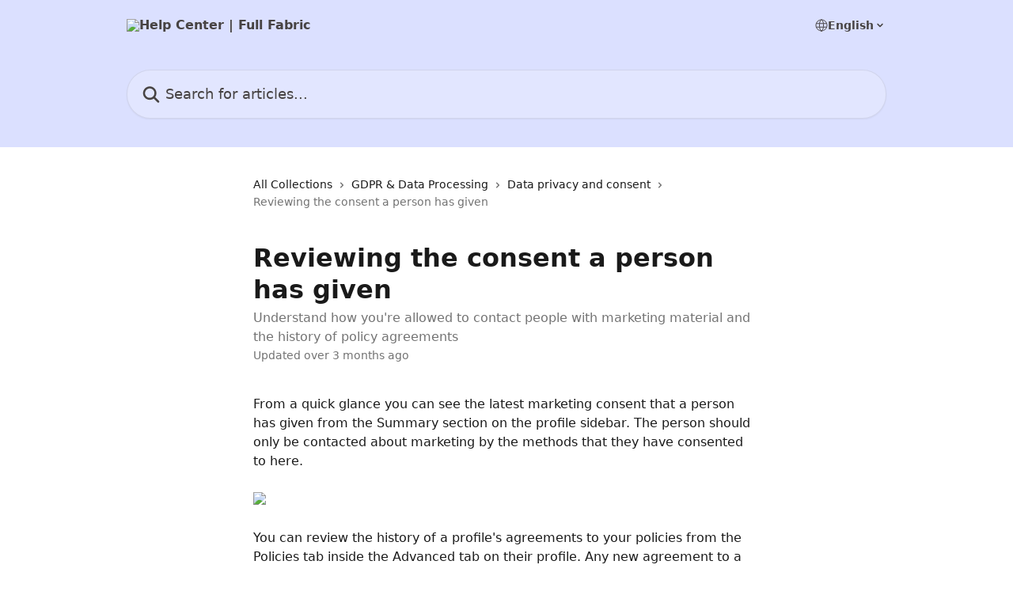

--- FILE ---
content_type: text/html; charset=utf-8
request_url: https://help.fullfabric.com/en/articles/1933683-reviewing-the-consent-a-person-has-given
body_size: 14337
content:
<!DOCTYPE html><html lang="en"><head><meta charSet="utf-8" data-next-head=""/><title data-next-head="">Reviewing the consent a person has given | Help Center | Full Fabric</title><meta property="og:title" content="Reviewing the consent a person has given | Help Center | Full Fabric" data-next-head=""/><meta name="twitter:title" content="Reviewing the consent a person has given | Help Center | Full Fabric" data-next-head=""/><meta property="og:description" content="Understand how you&#x27;re allowed to contact people with marketing material and the history of policy agreements" data-next-head=""/><meta name="twitter:description" content="Understand how you&#x27;re allowed to contact people with marketing material and the history of policy agreements" data-next-head=""/><meta name="description" content="Understand how you&#x27;re allowed to contact people with marketing material and the history of policy agreements" data-next-head=""/><meta property="og:type" content="article" data-next-head=""/><meta name="robots" content="all" data-next-head=""/><meta name="viewport" content="width=device-width, initial-scale=1" data-next-head=""/><link href="https://intercom.help/full-fabric-34f1be649fa7/assets/favicon" rel="icon" data-next-head=""/><link rel="canonical" href="https://help.fullfabric.com/en/articles/1933683-reviewing-the-consent-a-person-has-given" data-next-head=""/><link rel="alternate" href="https://help.fullfabric.com/en/articles/1933683-reviewing-the-consent-a-person-has-given" hrefLang="en" data-next-head=""/><link rel="alternate" href="https://help.fullfabric.com/en/articles/1933683-reviewing-the-consent-a-person-has-given" hrefLang="x-default" data-next-head=""/><link nonce="hAxBhqUOcSQGxVRzYJ1G+iCnSLDDYSGvceg+rNrgOPM=" rel="preload" href="https://static.intercomassets.com/_next/static/css/3141721a1e975790.css" as="style"/><link nonce="hAxBhqUOcSQGxVRzYJ1G+iCnSLDDYSGvceg+rNrgOPM=" rel="stylesheet" href="https://static.intercomassets.com/_next/static/css/3141721a1e975790.css" data-n-g=""/><noscript data-n-css="hAxBhqUOcSQGxVRzYJ1G+iCnSLDDYSGvceg+rNrgOPM="></noscript><script defer="" nonce="hAxBhqUOcSQGxVRzYJ1G+iCnSLDDYSGvceg+rNrgOPM=" nomodule="" src="https://static.intercomassets.com/_next/static/chunks/polyfills-42372ed130431b0a.js"></script><script defer="" src="https://static.intercomassets.com/_next/static/chunks/7506.a4d4b38169fb1abb.js" nonce="hAxBhqUOcSQGxVRzYJ1G+iCnSLDDYSGvceg+rNrgOPM="></script><script src="https://static.intercomassets.com/_next/static/chunks/webpack-bddfdcefc2f9fcc5.js" nonce="hAxBhqUOcSQGxVRzYJ1G+iCnSLDDYSGvceg+rNrgOPM=" defer=""></script><script src="https://static.intercomassets.com/_next/static/chunks/framework-1f1b8d38c1d86c61.js" nonce="hAxBhqUOcSQGxVRzYJ1G+iCnSLDDYSGvceg+rNrgOPM=" defer=""></script><script src="https://static.intercomassets.com/_next/static/chunks/main-867d51f9867933e7.js" nonce="hAxBhqUOcSQGxVRzYJ1G+iCnSLDDYSGvceg+rNrgOPM=" defer=""></script><script src="https://static.intercomassets.com/_next/static/chunks/pages/_app-48cb5066bcd6f6c7.js" nonce="hAxBhqUOcSQGxVRzYJ1G+iCnSLDDYSGvceg+rNrgOPM=" defer=""></script><script src="https://static.intercomassets.com/_next/static/chunks/d0502abb-aa607f45f5026044.js" nonce="hAxBhqUOcSQGxVRzYJ1G+iCnSLDDYSGvceg+rNrgOPM=" defer=""></script><script src="https://static.intercomassets.com/_next/static/chunks/6190-ef428f6633b5a03f.js" nonce="hAxBhqUOcSQGxVRzYJ1G+iCnSLDDYSGvceg+rNrgOPM=" defer=""></script><script src="https://static.intercomassets.com/_next/static/chunks/5729-6d79ddfe1353a77c.js" nonce="hAxBhqUOcSQGxVRzYJ1G+iCnSLDDYSGvceg+rNrgOPM=" defer=""></script><script src="https://static.intercomassets.com/_next/static/chunks/296-7834dcf3444315af.js" nonce="hAxBhqUOcSQGxVRzYJ1G+iCnSLDDYSGvceg+rNrgOPM=" defer=""></script><script src="https://static.intercomassets.com/_next/static/chunks/4835-9db7cd232aae5617.js" nonce="hAxBhqUOcSQGxVRzYJ1G+iCnSLDDYSGvceg+rNrgOPM=" defer=""></script><script src="https://static.intercomassets.com/_next/static/chunks/2735-8954effe331a5dbf.js" nonce="hAxBhqUOcSQGxVRzYJ1G+iCnSLDDYSGvceg+rNrgOPM=" defer=""></script><script src="https://static.intercomassets.com/_next/static/chunks/pages/%5BhelpCenterIdentifier%5D/%5Blocale%5D/articles/%5BarticleSlug%5D-cb17d809302ca462.js" nonce="hAxBhqUOcSQGxVRzYJ1G+iCnSLDDYSGvceg+rNrgOPM=" defer=""></script><script src="https://static.intercomassets.com/_next/static/owCM6oqJUAqxAIiAh7wdD/_buildManifest.js" nonce="hAxBhqUOcSQGxVRzYJ1G+iCnSLDDYSGvceg+rNrgOPM=" defer=""></script><script src="https://static.intercomassets.com/_next/static/owCM6oqJUAqxAIiAh7wdD/_ssgManifest.js" nonce="hAxBhqUOcSQGxVRzYJ1G+iCnSLDDYSGvceg+rNrgOPM=" defer=""></script><meta name="sentry-trace" content="6d49c9eb6e8b5f0477fd80e82fbaf46d-1973dc7981a772cc-0"/><meta name="baggage" content="sentry-environment=production,sentry-release=26d76f7c84b09204ce798b2e4a56b669913ab165,sentry-public_key=187f842308a64dea9f1f64d4b1b9c298,sentry-trace_id=6d49c9eb6e8b5f0477fd80e82fbaf46d,sentry-org_id=2129,sentry-sampled=false,sentry-sample_rand=0.5691393362144853,sentry-sample_rate=0"/><style id="__jsx-3906440875">:root{--body-bg: rgb(255, 255, 255);
--body-image: none;
--body-bg-rgb: 255, 255, 255;
--body-border: rgb(230, 230, 230);
--body-primary-color: #1a1a1a;
--body-secondary-color: #737373;
--body-reaction-bg: rgb(242, 242, 242);
--body-reaction-text-color: rgb(64, 64, 64);
--body-toc-active-border: #737373;
--body-toc-inactive-border: #f2f2f2;
--body-toc-inactive-color: #737373;
--body-toc-active-font-weight: 400;
--body-table-border: rgb(204, 204, 204);
--body-color: hsl(0, 0%, 0%);
--footer-bg: rgb(219, 224, 255);
--footer-image: none;
--footer-border: rgb(168, 180, 255);
--footer-color: hsl(0, 3%, 27%);
--header-bg: rgb(219, 224, 255);
--header-image: none;
--header-color: hsl(0, 3%, 27%);
--collection-card-bg: rgb(255, 255, 255);
--collection-card-image: none;
--collection-card-color: hsl(240, 89%, 67%);
--card-bg: rgb(255, 255, 255);
--card-border-color: rgb(230, 230, 230);
--card-border-inner-radius: 18px;
--card-border-radius: 24px;
--card-shadow: 0 1px 2px 0 rgb(0 0 0 / 0.05);
--search-bar-border-radius: 30px;
--search-bar-width: 100%;
--ticket-blue-bg-color: #dce1f9;
--ticket-blue-text-color: #334bfa;
--ticket-green-bg-color: #d7efdc;
--ticket-green-text-color: #0f7134;
--ticket-orange-bg-color: #ffebdb;
--ticket-orange-text-color: #b24d00;
--ticket-red-bg-color: #ffdbdb;
--ticket-red-text-color: #df2020;
--header-height: 405px;
--header-subheader-background-color: #000000;
--header-subheader-font-color: #FFFFFF;
--content-block-bg: rgb(255, 255, 255);
--content-block-image: none;
--content-block-color: hsl(0, 0%, 10%);
--content-block-button-bg: rgb(219, 224, 255);
--content-block-button-image: none;
--content-block-button-color: hsl(0, 3%, 27%);
--content-block-button-radius: 24px;
--content-block-margin: calc(-50vw + 50%);
--content-block-width: calc(100vw);
--primary-color: hsl(232, 100%, 50%);
--primary-color-alpha-10: hsla(232, 100%, 50%, 0.1);
--primary-color-alpha-60: hsla(232, 100%, 50%, 0.6);
--text-on-primary-color: #ffffff}</style><style id="__jsx-1611979459">:root{--font-family-primary: system-ui, "Segoe UI", "Roboto", "Helvetica", "Arial", sans-serif, "Apple Color Emoji", "Segoe UI Emoji", "Segoe UI Symbol"}</style><style id="__jsx-2466147061">:root{--font-family-secondary: system-ui, "Segoe UI", "Roboto", "Helvetica", "Arial", sans-serif, "Apple Color Emoji", "Segoe UI Emoji", "Segoe UI Symbol"}</style><style id="__jsx-cf6f0ea00fa5c760">.fade-background.jsx-cf6f0ea00fa5c760{background:radial-gradient(333.38%100%at 50%0%,rgba(var(--body-bg-rgb),0)0%,rgba(var(--body-bg-rgb),.00925356)11.67%,rgba(var(--body-bg-rgb),.0337355)21.17%,rgba(var(--body-bg-rgb),.0718242)28.85%,rgba(var(--body-bg-rgb),.121898)35.03%,rgba(var(--body-bg-rgb),.182336)40.05%,rgba(var(--body-bg-rgb),.251516)44.25%,rgba(var(--body-bg-rgb),.327818)47.96%,rgba(var(--body-bg-rgb),.409618)51.51%,rgba(var(--body-bg-rgb),.495297)55.23%,rgba(var(--body-bg-rgb),.583232)59.47%,rgba(var(--body-bg-rgb),.671801)64.55%,rgba(var(--body-bg-rgb),.759385)70.81%,rgba(var(--body-bg-rgb),.84436)78.58%,rgba(var(--body-bg-rgb),.9551)88.2%,rgba(var(--body-bg-rgb),1)100%),var(--header-image),var(--header-bg);background-size:cover;background-position-x:center}</style><style id="__jsx-62724fba150252e0">.related_articles section a{color:initial}</style><style id="__jsx-4bed0c08ce36899e">.article_body a:not(.intercom-h2b-button){color:var(--primary-color)}article a.intercom-h2b-button{background-color:var(--primary-color);border:0}.zendesk-article table{overflow-x:scroll!important;display:block!important;height:auto!important}.intercom-interblocks-unordered-nested-list ul,.intercom-interblocks-ordered-nested-list ol{margin-top:16px;margin-bottom:16px}.intercom-interblocks-unordered-nested-list ul .intercom-interblocks-unordered-nested-list ul,.intercom-interblocks-unordered-nested-list ul .intercom-interblocks-ordered-nested-list ol,.intercom-interblocks-ordered-nested-list ol .intercom-interblocks-ordered-nested-list ol,.intercom-interblocks-ordered-nested-list ol .intercom-interblocks-unordered-nested-list ul{margin-top:0;margin-bottom:0}.intercom-interblocks-image a:focus{outline-offset:3px}</style></head><body><div id="__next"><div dir="ltr" class="h-full w-full"><a href="#main-content" class="sr-only font-bold text-header-color focus:not-sr-only focus:absolute focus:left-4 focus:top-4 focus:z-50" aria-roledescription="Link, Press control-option-right-arrow to exit">Skip to main content</a><main class="header__lite"><header id="header" data-testid="header" class="jsx-cf6f0ea00fa5c760 flex flex-col text-header-color"><div class="jsx-cf6f0ea00fa5c760 relative flex grow flex-col mb-9 bg-header-bg bg-header-image bg-cover bg-center pb-9"><div id="sr-announcement" aria-live="polite" class="jsx-cf6f0ea00fa5c760 sr-only"></div><div class="jsx-cf6f0ea00fa5c760 flex h-full flex-col items-center marker:shrink-0"><section class="relative flex w-full flex-col mb-6 pb-6"><div class="header__meta_wrapper flex justify-center px-5 pt-6 leading-none sm:px-10"><div class="flex items-center w-240" data-testid="subheader-container"><div class="mo__body header__site_name"><div class="header__logo"><a href="/en/"><img src="https://downloads.intercomcdn.com/i/o/rhmt34rv/794543/68ac5ed351a2fece23f150f62da8/a9e6d7f233d8dac65aa5331c56a4eed9.png" height="122" alt="Help Center | Full Fabric"/></a></div></div><div><div class="flex items-center font-semibold"><div class="flex items-center md:hidden" data-testid="small-screen-children"><button class="flex items-center border-none bg-transparent px-1.5" data-testid="hamburger-menu-button" aria-label="Open menu"><svg width="24" height="24" viewBox="0 0 16 16" xmlns="http://www.w3.org/2000/svg" class="fill-current"><path d="M1.86861 2C1.38889 2 1 2.3806 1 2.85008C1 3.31957 1.38889 3.70017 1.86861 3.70017H14.1314C14.6111 3.70017 15 3.31957 15 2.85008C15 2.3806 14.6111 2 14.1314 2H1.86861Z"></path><path d="M1 8C1 7.53051 1.38889 7.14992 1.86861 7.14992H14.1314C14.6111 7.14992 15 7.53051 15 8C15 8.46949 14.6111 8.85008 14.1314 8.85008H1.86861C1.38889 8.85008 1 8.46949 1 8Z"></path><path d="M1 13.1499C1 12.6804 1.38889 12.2998 1.86861 12.2998H14.1314C14.6111 12.2998 15 12.6804 15 13.1499C15 13.6194 14.6111 14 14.1314 14H1.86861C1.38889 14 1 13.6194 1 13.1499Z"></path></svg></button><div class="fixed right-0 top-0 z-50 h-full w-full hidden" data-testid="hamburger-menu"><div class="flex h-full w-full justify-end bg-black bg-opacity-30"><div class="flex h-fit w-full flex-col bg-white opacity-100 sm:h-full sm:w-1/2"><button class="text-body-font flex items-center self-end border-none bg-transparent pr-6 pt-6" data-testid="hamburger-menu-close-button" aria-label="Close menu"><svg width="24" height="24" viewBox="0 0 16 16" xmlns="http://www.w3.org/2000/svg"><path d="M3.5097 3.5097C3.84165 3.17776 4.37984 3.17776 4.71178 3.5097L7.99983 6.79775L11.2879 3.5097C11.6198 3.17776 12.158 3.17776 12.49 3.5097C12.8219 3.84165 12.8219 4.37984 12.49 4.71178L9.20191 7.99983L12.49 11.2879C12.8219 11.6198 12.8219 12.158 12.49 12.49C12.158 12.8219 11.6198 12.8219 11.2879 12.49L7.99983 9.20191L4.71178 12.49C4.37984 12.8219 3.84165 12.8219 3.5097 12.49C3.17776 12.158 3.17776 11.6198 3.5097 11.2879L6.79775 7.99983L3.5097 4.71178C3.17776 4.37984 3.17776 3.84165 3.5097 3.5097Z"></path></svg></button><nav class="flex flex-col pl-4 text-black"><div class="relative cursor-pointer has-[:focus]:outline"><select class="peer absolute z-10 block h-6 w-full cursor-pointer opacity-0 md:text-base" aria-label="Change language" id="language-selector"><option value="/en/articles/1933683-reviewing-the-consent-a-person-has-given" class="text-black" selected="">English</option></select><div class="mb-10 ml-5 flex items-center gap-1 text-md hover:opacity-80 peer-hover:opacity-80 md:m-0 md:ml-3 md:text-base" aria-hidden="true"><svg id="locale-picker-globe" width="16" height="16" viewBox="0 0 16 16" fill="none" xmlns="http://www.w3.org/2000/svg" class="shrink-0" aria-hidden="true"><path d="M8 15C11.866 15 15 11.866 15 8C15 4.13401 11.866 1 8 1C4.13401 1 1 4.13401 1 8C1 11.866 4.13401 15 8 15Z" stroke="currentColor" stroke-linecap="round" stroke-linejoin="round"></path><path d="M8 15C9.39949 15 10.534 11.866 10.534 8C10.534 4.13401 9.39949 1 8 1C6.60051 1 5.466 4.13401 5.466 8C5.466 11.866 6.60051 15 8 15Z" stroke="currentColor" stroke-linecap="round" stroke-linejoin="round"></path><path d="M1.448 5.75989H14.524" stroke="currentColor" stroke-linecap="round" stroke-linejoin="round"></path><path d="M1.448 10.2402H14.524" stroke="currentColor" stroke-linecap="round" stroke-linejoin="round"></path></svg>English<svg id="locale-picker-arrow" width="16" height="16" viewBox="0 0 16 16" fill="none" xmlns="http://www.w3.org/2000/svg" class="shrink-0" aria-hidden="true"><path d="M5 6.5L8.00093 9.5L11 6.50187" stroke="currentColor" stroke-width="1.5" stroke-linecap="round" stroke-linejoin="round"></path></svg></div></div></nav></div></div></div></div><nav class="hidden items-center md:flex" data-testid="large-screen-children"><div class="relative cursor-pointer has-[:focus]:outline"><select class="peer absolute z-10 block h-6 w-full cursor-pointer opacity-0 md:text-base" aria-label="Change language" id="language-selector"><option value="/en/articles/1933683-reviewing-the-consent-a-person-has-given" class="text-black" selected="">English</option></select><div class="mb-10 ml-5 flex items-center gap-1 text-md hover:opacity-80 peer-hover:opacity-80 md:m-0 md:ml-3 md:text-base" aria-hidden="true"><svg id="locale-picker-globe" width="16" height="16" viewBox="0 0 16 16" fill="none" xmlns="http://www.w3.org/2000/svg" class="shrink-0" aria-hidden="true"><path d="M8 15C11.866 15 15 11.866 15 8C15 4.13401 11.866 1 8 1C4.13401 1 1 4.13401 1 8C1 11.866 4.13401 15 8 15Z" stroke="currentColor" stroke-linecap="round" stroke-linejoin="round"></path><path d="M8 15C9.39949 15 10.534 11.866 10.534 8C10.534 4.13401 9.39949 1 8 1C6.60051 1 5.466 4.13401 5.466 8C5.466 11.866 6.60051 15 8 15Z" stroke="currentColor" stroke-linecap="round" stroke-linejoin="round"></path><path d="M1.448 5.75989H14.524" stroke="currentColor" stroke-linecap="round" stroke-linejoin="round"></path><path d="M1.448 10.2402H14.524" stroke="currentColor" stroke-linecap="round" stroke-linejoin="round"></path></svg>English<svg id="locale-picker-arrow" width="16" height="16" viewBox="0 0 16 16" fill="none" xmlns="http://www.w3.org/2000/svg" class="shrink-0" aria-hidden="true"><path d="M5 6.5L8.00093 9.5L11 6.50187" stroke="currentColor" stroke-width="1.5" stroke-linecap="round" stroke-linejoin="round"></path></svg></div></div></nav></div></div></div></div></section><section class="relative mx-5 flex h-full w-full flex-col items-center px-5 sm:px-10"><div class="flex h-full max-w-full flex-col w-240 justify-center" data-testid="main-header-container"><div id="search-bar" class="relative w-full"><form action="/en/" autoComplete="off"><div class="flex w-full flex-col items-center"><div class="relative flex w-full sm:w-search-bar"><label for="search-input" class="sr-only">Search for articles...</label><input id="search-input" type="text" autoComplete="off" class="peer w-full rounded-search-bar border border-black-alpha-8 bg-white-alpha-20 p-4 ps-12 font-secondary text-lg text-header-color shadow-search-bar outline-none transition ease-linear placeholder:text-header-color hover:bg-white-alpha-27 hover:shadow-search-bar-hover focus:border-transparent focus:bg-white focus:text-black-10 focus:shadow-search-bar-focused placeholder:focus:text-black-45" placeholder="Search for articles..." name="q" aria-label="Search for articles..." value=""/><div class="absolute inset-y-0 start-0 flex items-center fill-header-color peer-focus-visible:fill-black-45 pointer-events-none ps-5"><svg width="22" height="21" viewBox="0 0 22 21" xmlns="http://www.w3.org/2000/svg" class="fill-inherit" aria-hidden="true"><path fill-rule="evenodd" clip-rule="evenodd" d="M3.27485 8.7001C3.27485 5.42781 5.92757 2.7751 9.19985 2.7751C12.4721 2.7751 15.1249 5.42781 15.1249 8.7001C15.1249 11.9724 12.4721 14.6251 9.19985 14.6251C5.92757 14.6251 3.27485 11.9724 3.27485 8.7001ZM9.19985 0.225098C4.51924 0.225098 0.724854 4.01948 0.724854 8.7001C0.724854 13.3807 4.51924 17.1751 9.19985 17.1751C11.0802 17.1751 12.8176 16.5627 14.2234 15.5265L19.0981 20.4013C19.5961 20.8992 20.4033 20.8992 20.9013 20.4013C21.3992 19.9033 21.3992 19.0961 20.9013 18.5981L16.0264 13.7233C17.0625 12.3176 17.6749 10.5804 17.6749 8.7001C17.6749 4.01948 13.8805 0.225098 9.19985 0.225098Z"></path></svg></div></div></div></form></div></div></section></div></div></header><div class="z-1 flex shrink-0 grow basis-auto justify-center px-5 sm:px-10"><section data-testid="main-content" id="main-content" class="max-w-full w-240"><section data-testid="article-section" class="section section__article"><div class="justify-center flex"><div class="relative z-3 w-full lg:max-w-160 "><div class="flex pb-6 max-md:pb-2 lg:max-w-160"><div tabindex="-1" class="focus:outline-none"><div class="flex flex-wrap items-baseline pb-4 text-base" tabindex="0" role="navigation" aria-label="Breadcrumb"><a href="/en/" class="pr-2 text-body-primary-color no-underline hover:text-body-secondary-color">All Collections</a><div class="pr-2" aria-hidden="true"><svg width="6" height="10" viewBox="0 0 6 10" class="block h-2 w-2 fill-body-secondary-color rtl:rotate-180" xmlns="http://www.w3.org/2000/svg"><path fill-rule="evenodd" clip-rule="evenodd" d="M0.648862 0.898862C0.316916 1.23081 0.316916 1.769 0.648862 2.10094L3.54782 4.9999L0.648862 7.89886C0.316916 8.23081 0.316917 8.769 0.648862 9.10094C0.980808 9.43289 1.519 9.43289 1.85094 9.10094L5.35094 5.60094C5.68289 5.269 5.68289 4.73081 5.35094 4.39886L1.85094 0.898862C1.519 0.566916 0.980807 0.566916 0.648862 0.898862Z"></path></svg></div><a href="https://help.fullfabric.com/en/collections/719457-gdpr-data-processing" class="pr-2 text-body-primary-color no-underline hover:text-body-secondary-color" data-testid="breadcrumb-0">GDPR &amp; Data Processing</a><div class="pr-2" aria-hidden="true"><svg width="6" height="10" viewBox="0 0 6 10" class="block h-2 w-2 fill-body-secondary-color rtl:rotate-180" xmlns="http://www.w3.org/2000/svg"><path fill-rule="evenodd" clip-rule="evenodd" d="M0.648862 0.898862C0.316916 1.23081 0.316916 1.769 0.648862 2.10094L3.54782 4.9999L0.648862 7.89886C0.316916 8.23081 0.316917 8.769 0.648862 9.10094C0.980808 9.43289 1.519 9.43289 1.85094 9.10094L5.35094 5.60094C5.68289 5.269 5.68289 4.73081 5.35094 4.39886L1.85094 0.898862C1.519 0.566916 0.980807 0.566916 0.648862 0.898862Z"></path></svg></div><a href="https://help.fullfabric.com/en/collections/719468-data-privacy-and-consent" class="pr-2 text-body-primary-color no-underline hover:text-body-secondary-color" data-testid="breadcrumb-1">Data privacy and consent</a><div class="pr-2" aria-hidden="true"><svg width="6" height="10" viewBox="0 0 6 10" class="block h-2 w-2 fill-body-secondary-color rtl:rotate-180" xmlns="http://www.w3.org/2000/svg"><path fill-rule="evenodd" clip-rule="evenodd" d="M0.648862 0.898862C0.316916 1.23081 0.316916 1.769 0.648862 2.10094L3.54782 4.9999L0.648862 7.89886C0.316916 8.23081 0.316917 8.769 0.648862 9.10094C0.980808 9.43289 1.519 9.43289 1.85094 9.10094L5.35094 5.60094C5.68289 5.269 5.68289 4.73081 5.35094 4.39886L1.85094 0.898862C1.519 0.566916 0.980807 0.566916 0.648862 0.898862Z"></path></svg></div><div class="text-body-secondary-color">Reviewing the consent a person has given</div></div></div></div><div class=""><div class="article intercom-force-break"><div class="mb-10 max-lg:mb-6"><div class="flex flex-col gap-4"><div class="flex flex-col"><h1 class="mb-1 font-primary text-2xl font-bold leading-10 text-body-primary-color">Reviewing the consent a person has given</h1><div class="text-md font-normal leading-normal text-body-secondary-color"><p>Understand how you&#x27;re allowed to contact people with marketing material and the history of policy agreements</p></div></div><div class="avatar"><div class="avatar__info -mt-0.5 text-base"><span class="text-body-secondary-color"> <!-- -->Updated over 3 months ago</span></div></div></div></div><div class="jsx-4bed0c08ce36899e "><div class="jsx-4bed0c08ce36899e article_body"><article class="jsx-4bed0c08ce36899e "><div class="intercom-interblocks-paragraph no-margin intercom-interblocks-align-left"><p>From a quick glance you can see the latest marketing consent that a person has given from the Summary section on the profile sidebar. The person should only be contacted about marketing by the methods that they have consented to here.</p></div><div class="intercom-interblocks-paragraph no-margin intercom-interblocks-align-left"><p> </p></div><div class="intercom-interblocks-image intercom-interblocks-align-left"><a href="https://downloads.intercomcdn.com/i/o/56730108/e10a828fd8ff2d65564c7ea5/profile+marketing+policy+sidebar.png?expires=1768712400&amp;signature=bba94a9c4a48de4c7e24730ba98ab605881c2cabcbbd1145d17002b99ad1e2ab&amp;req=cSYgFcl%2FnYkTWLcX3D%2B5hnBnWFH%2BQE5WrdGetdTc67O%2FtjVt0RJFk4EeW3VK%0AMzMnYUzWw5i3pKFr%0A" target="_blank" rel="noreferrer nofollow noopener"><img src="https://downloads.intercomcdn.com/i/o/56730108/e10a828fd8ff2d65564c7ea5/profile+marketing+policy+sidebar.png?expires=1768712400&amp;signature=bba94a9c4a48de4c7e24730ba98ab605881c2cabcbbd1145d17002b99ad1e2ab&amp;req=cSYgFcl%2FnYkTWLcX3D%2B5hnBnWFH%2BQE5WrdGetdTc67O%2FtjVt0RJFk4EeW3VK%0AMzMnYUzWw5i3pKFr%0A" width="836" height="292"/></a></div><div class="intercom-interblocks-paragraph no-margin intercom-interblocks-align-left"><p> </p></div><div class="intercom-interblocks-paragraph no-margin intercom-interblocks-align-left"><p>You can review the history of a profile&#x27;s agreements to your policies from the Policies tab inside the Advanced tab on their profile. Any new agreement to a policy by candidates or staff is captured here.</p></div><div class="intercom-interblocks-paragraph no-margin intercom-interblocks-align-left"><p> </p></div><div class="intercom-interblocks-image intercom-interblocks-align-left"><a href="https://downloads.intercomcdn.com/i/o/56728996/d5de3550dc9ecd819201ccb4/profile+policy+agreements.png?expires=1768712400&amp;signature=04810cfca40719472a01520fd45fec5d8d24608217b494ed53edbc6edc4438da&amp;req=cSYgFMF3lIcTWLcX3D%2B5hp4A0n2iUrHfUq%2FeByiyc5ewrvAidyj8VyrzkcyB%0AtR%2Fk8013Crg99O0G%0A" target="_blank" rel="noreferrer nofollow noopener"><img src="https://downloads.intercomcdn.com/i/o/56728996/d5de3550dc9ecd819201ccb4/profile+policy+agreements.png?expires=1768712400&amp;signature=04810cfca40719472a01520fd45fec5d8d24608217b494ed53edbc6edc4438da&amp;req=cSYgFMF3lIcTWLcX3D%2B5hp4A0n2iUrHfUq%2FeByiyc5ewrvAidyj8VyrzkcyB%0AtR%2Fk8013Crg99O0G%0A" width="934" height="332"/></a></div><div class="intercom-interblocks-paragraph no-margin intercom-interblocks-align-left"><p>You can also view a list of profiles and their relevant consent consent by:</p></div><div class="intercom-interblocks-unordered-nested-list"><ul><li><div class="intercom-interblocks-paragraph no-margin intercom-interblocks-align-left"><p>using the segment builder rule </p></div></li></ul></div><div class="intercom-interblocks-image intercom-interblocks-align-center"><a href="https://downloads.intercomcdn.com/i/o/1074689313/f0f7322ffdf4a1bc9f4de41f/image.png?expires=1768712400&amp;signature=81e701230f3975937cf4d9d0fdb7b7903cf3f6f5ddd1cc5c48cfd3084034fa5e&amp;req=dSAgEs92lIJeWvMW1HO4zdzltPb9R5UduwZTEZo821mJSch8o3tg68Jv3Lfc%0AAHbKLkSCeYAxUh%2BGM2c%3D%0A" target="_blank" rel="noreferrer nofollow noopener"><img src="https://downloads.intercomcdn.com/i/o/1074689313/f0f7322ffdf4a1bc9f4de41f/image.png?expires=1768712400&amp;signature=81e701230f3975937cf4d9d0fdb7b7903cf3f6f5ddd1cc5c48cfd3084034fa5e&amp;req=dSAgEs92lIJeWvMW1HO4zdzltPb9R5UduwZTEZo821mJSch8o3tg68Jv3Lfc%0AAHbKLkSCeYAxUh%2BGM2c%3D%0A" width="840" height="452" style="width:573px"/></a></div><div class="intercom-interblocks-unordered-nested-list"><ul><li><div class="intercom-interblocks-paragraph no-margin intercom-interblocks-align-left"><p>selecting the column for Marketing Agreement on the column selector</p></div></li></ul></div><div class="intercom-interblocks-image intercom-interblocks-align-center"><a href="https://downloads.intercomcdn.com/i/o/1074690889/8298c72dcc856a9c75c1af39/image.png?expires=1768712400&amp;signature=d4f6dabedab8c5d525d7a252b4707e2034100528c674b816f0fc7f5bd942c317&amp;req=dSAgEs93nYlXUPMW1HO4zVItDPZspcELQ%2FeiF%2B8%2FH3PcHkSaJ2qoetl7J6dU%0A4nEkAHzwReybBqh5%2Fgk%3D%0A" target="_blank" rel="noreferrer nofollow noopener"><img src="https://downloads.intercomcdn.com/i/o/1074690889/8298c72dcc856a9c75c1af39/image.png?expires=1768712400&amp;signature=d4f6dabedab8c5d525d7a252b4707e2034100528c674b816f0fc7f5bd942c317&amp;req=dSAgEs93nYlXUPMW1HO4zVItDPZspcELQ%2FeiF%2B8%2FH3PcHkSaJ2qoetl7J6dU%0A4nEkAHzwReybBqh5%2Fgk%3D%0A" width="440" height="247"/></a></div><section class="jsx-62724fba150252e0 related_articles my-6"><hr class="jsx-62724fba150252e0 my-6 sm:my-8"/><div class="jsx-62724fba150252e0 mb-3 text-xl font-bold">Related Articles</div><section class="flex flex-col rounded-card border border-solid border-card-border bg-card-bg p-2 sm:p-3"><a class="duration-250 group/article flex flex-row justify-between gap-2 py-2 no-underline transition ease-linear hover:bg-primary-alpha-10 hover:text-primary sm:rounded-card-inner sm:py-3 rounded-card-inner px-3" href="https://help.fullfabric.com/en/articles/2002246-recording-your-prospects-applicants-and-students-consent-on-their-behalf" data-testid="article-link"><div class="flex flex-col p-0"><span class="m-0 text-md text-body-primary-color group-hover/article:text-primary">Recording your prospects&#x27;, applicants&#x27; and students&#x27; consent on their behalf</span></div><div class="flex shrink-0 flex-col justify-center p-0"><svg class="block h-4 w-4 text-primary ltr:-rotate-90 rtl:rotate-90" fill="currentColor" viewBox="0 0 20 20" xmlns="http://www.w3.org/2000/svg"><path fill-rule="evenodd" d="M5.293 7.293a1 1 0 011.414 0L10 10.586l3.293-3.293a1 1 0 111.414 1.414l-4 4a1 1 0 01-1.414 0l-4-4a1 1 0 010-1.414z" clip-rule="evenodd"></path></svg></div></a><a class="duration-250 group/article flex flex-row justify-between gap-2 py-2 no-underline transition ease-linear hover:bg-primary-alpha-10 hover:text-primary sm:rounded-card-inner sm:py-3 rounded-card-inner px-3" href="https://help.fullfabric.com/en/articles/2269313-define-whether-a-campaign-is-for-marketing-purposes" data-testid="article-link"><div class="flex flex-col p-0"><span class="m-0 text-md text-body-primary-color group-hover/article:text-primary">Define whether a campaign is for marketing purposes</span></div><div class="flex shrink-0 flex-col justify-center p-0"><svg class="block h-4 w-4 text-primary ltr:-rotate-90 rtl:rotate-90" fill="currentColor" viewBox="0 0 20 20" xmlns="http://www.w3.org/2000/svg"><path fill-rule="evenodd" d="M5.293 7.293a1 1 0 011.414 0L10 10.586l3.293-3.293a1 1 0 111.414 1.414l-4 4a1 1 0 01-1.414 0l-4-4a1 1 0 010-1.414z" clip-rule="evenodd"></path></svg></div></a><a class="duration-250 group/article flex flex-row justify-between gap-2 py-2 no-underline transition ease-linear hover:bg-primary-alpha-10 hover:text-primary sm:rounded-card-inner sm:py-3 rounded-card-inner px-3" href="https://help.fullfabric.com/en/articles/3280577-setting-up-a-cookie-policy-in-full-fabric" data-testid="article-link"><div class="flex flex-col p-0"><span class="m-0 text-md text-body-primary-color group-hover/article:text-primary">Setting up a cookie policy in Full Fabric</span></div><div class="flex shrink-0 flex-col justify-center p-0"><svg class="block h-4 w-4 text-primary ltr:-rotate-90 rtl:rotate-90" fill="currentColor" viewBox="0 0 20 20" xmlns="http://www.w3.org/2000/svg"><path fill-rule="evenodd" d="M5.293 7.293a1 1 0 011.414 0L10 10.586l3.293-3.293a1 1 0 111.414 1.414l-4 4a1 1 0 01-1.414 0l-4-4a1 1 0 010-1.414z" clip-rule="evenodd"></path></svg></div></a><a class="duration-250 group/article flex flex-row justify-between gap-2 py-2 no-underline transition ease-linear hover:bg-primary-alpha-10 hover:text-primary sm:rounded-card-inner sm:py-3 rounded-card-inner px-3" href="https://help.fullfabric.com/en/articles/5289782-proxy-registrations-for-hr-professionals" data-testid="article-link"><div class="flex flex-col p-0"><span class="m-0 text-md text-body-primary-color group-hover/article:text-primary">Proxy registrations for HR professionals</span></div><div class="flex shrink-0 flex-col justify-center p-0"><svg class="block h-4 w-4 text-primary ltr:-rotate-90 rtl:rotate-90" fill="currentColor" viewBox="0 0 20 20" xmlns="http://www.w3.org/2000/svg"><path fill-rule="evenodd" d="M5.293 7.293a1 1 0 011.414 0L10 10.586l3.293-3.293a1 1 0 111.414 1.414l-4 4a1 1 0 01-1.414 0l-4-4a1 1 0 010-1.414z" clip-rule="evenodd"></path></svg></div></a><a class="duration-250 group/article flex flex-row justify-between gap-2 py-2 no-underline transition ease-linear hover:bg-primary-alpha-10 hover:text-primary sm:rounded-card-inner sm:py-3 rounded-card-inner px-3" href="https://help.fullfabric.com/en/articles/9026597-profile-latest-activity" data-testid="article-link"><div class="flex flex-col p-0"><span class="m-0 text-md text-body-primary-color group-hover/article:text-primary">Profile latest activity</span></div><div class="flex shrink-0 flex-col justify-center p-0"><svg class="block h-4 w-4 text-primary ltr:-rotate-90 rtl:rotate-90" fill="currentColor" viewBox="0 0 20 20" xmlns="http://www.w3.org/2000/svg"><path fill-rule="evenodd" d="M5.293 7.293a1 1 0 011.414 0L10 10.586l3.293-3.293a1 1 0 111.414 1.414l-4 4a1 1 0 01-1.414 0l-4-4a1 1 0 010-1.414z" clip-rule="evenodd"></path></svg></div></a></section></section></article></div></div></div></div><div class="intercom-reaction-picker -mb-4 -ml-4 -mr-4 mt-6 rounded-card sm:-mb-2 sm:-ml-1 sm:-mr-1 sm:mt-8" role="group" aria-label="feedback form"><div class="intercom-reaction-prompt">Did this answer your question?</div><div class="intercom-reactions-container"><button class="intercom-reaction" aria-label="Disappointed Reaction" tabindex="0" data-reaction-text="disappointed" aria-pressed="false"><span title="Disappointed">😞</span></button><button class="intercom-reaction" aria-label="Neutral Reaction" tabindex="0" data-reaction-text="neutral" aria-pressed="false"><span title="Neutral">😐</span></button><button class="intercom-reaction" aria-label="Smiley Reaction" tabindex="0" data-reaction-text="smiley" aria-pressed="false"><span title="Smiley">😃</span></button></div></div></div></div></section></section></div><footer id="footer" class="mt-24 shrink-0 bg-footer-bg px-0 py-12 text-left text-base text-footer-color"><div class="shrink-0 grow basis-auto px-5 sm:px-10"><div class="mx-auto max-w-240 sm:w-auto"><div><div class="text-center" data-testid="simple-footer-layout"><div class="align-middle text-lg text-footer-color"><a class="no-underline" href="/en/"><img data-testid="logo-img" src="https://downloads.intercomcdn.com/i/o/rhmt34rv/794544/cb89899d89955f2bdd4c3e99702a/a9e6d7f233d8dac65aa5331c56a4eed9.png" alt="Help Center | Full Fabric" class="max-h-8 contrast-80 inline"/></a></div><div class="mt-3 text-base">The Commerce Platform of Higher Ed | Built for Growth. Loved by Students.</div><div class="mt-10" data-testid="simple-footer-links"><div class="flex flex-row justify-center"><span><ul data-testid="custom-links" class="mb-4 p-0" id="custom-links"><li class="mx-3 inline-block list-none"><a target="_blank" href="https://www.fullfabric.com/company/about-us" rel="nofollow noreferrer noopener" data-testid="footer-custom-link-0" class="no-underline">About us</a></li><li class="mx-3 inline-block list-none"><a target="_blank" href="https://fullfabric.com/privacy-policy" rel="nofollow noreferrer noopener" data-testid="footer-custom-link-1" class="no-underline">Privacy Policy</a></li><li class="mx-3 inline-block list-none"><a target="_blank" href="https://status.fullfabric.com" rel="nofollow noreferrer noopener" data-testid="footer-custom-link-2" class="no-underline">System Status</a></li><li class="mx-3 inline-block list-none"><a target="_blank" href="https://feedback.fullfabric.com/changelog" rel="nofollow noreferrer noopener" data-testid="footer-custom-link-3" class="no-underline">What&#x27;s New</a></li><li class="mx-3 inline-block list-none"><a target="_blank" href="https://feedback.fullfabric.com/roadmap" rel="nofollow noreferrer noopener" data-testid="footer-custom-link-4" class="no-underline">Product Roadmap</a></li><li class="mx-3 inline-block list-none"><a target="_blank" href="https://feedback.fullfabric.com" rel="nofollow noreferrer noopener" data-testid="footer-custom-link-5" class="no-underline">Submit New Features</a></li><li class="mx-3 inline-block list-none"><a target="_blank" href="https://help.fullfabric.com/en/articles/9911141-faqs-frequently-asked-questions" rel="nofollow noreferrer noopener" data-testid="footer-custom-link-6" class="no-underline">FAQs</a></li><li class="mx-3 inline-block list-none"><a target="_blank" href="https://help.fullfabric.com/en/articles/11634349-meet-fin-ai-your-24-7-ai-assistant-for-instant-support" rel="nofollow noreferrer noopener" data-testid="footer-custom-link-7" class="no-underline">Contact Support</a></li></ul></span></div><ul data-testid="social-links" class="flex flex-wrap items-center gap-4 p-0 justify-center" id="social-links"><li class="list-none align-middle"><a target="_blank" href="https://www.facebook.com/fullfabriccrm/" rel="nofollow noreferrer noopener" data-testid="footer-social-link-0" class="no-underline"><img src="https://intercom.help/full-fabric-34f1be649fa7/assets/svg/icon:social-facebook/474343" alt="" aria-label="https://www.facebook.com/fullfabriccrm/" width="16" height="16" loading="lazy" data-testid="social-icon-facebook"/></a></li><li class="list-none align-middle"><a target="_blank" href="https://www.twitter.com/fullfabric" rel="nofollow noreferrer noopener" data-testid="footer-social-link-1" class="no-underline"><img src="https://intercom.help/full-fabric-34f1be649fa7/assets/svg/icon:social-twitter/474343" alt="" aria-label="https://www.twitter.com/fullfabric" width="16" height="16" loading="lazy" data-testid="social-icon-twitter"/></a></li><li class="list-none align-middle"><a target="_blank" href="https://www.linkedin.com/company/full-fabric/" rel="nofollow noreferrer noopener" data-testid="footer-social-link-2" class="no-underline"><img src="https://intercom.help/full-fabric-34f1be649fa7/assets/svg/icon:social-linkedin/474343" alt="" aria-label="https://www.linkedin.com/company/full-fabric/" width="16" height="16" loading="lazy" data-testid="social-icon-linkedin"/></a></li><li class="list-none align-middle"><a target="_blank" href="https://www.instagram.com/full_fabric/" rel="nofollow noreferrer noopener" data-testid="footer-social-link-3" class="no-underline"><img src="https://intercom.help/full-fabric-34f1be649fa7/assets/svg/icon:social-instagram/474343" alt="" aria-label="https://www.instagram.com/full_fabric/" width="16" height="16" loading="lazy" data-testid="social-icon-instagram"/></a></li><li class="list-none align-middle"><a target="_blank" href="https://www.youtube.com/@fullfabric" rel="nofollow noreferrer noopener" data-testid="footer-social-link-4" class="no-underline"><img src="https://intercom.help/full-fabric-34f1be649fa7/assets/svg/icon:social-youtube/474343" alt="" aria-label="https://www.youtube.com/@fullfabric" width="16" height="16" loading="lazy" data-testid="social-icon-youtube"/></a></li></ul></div></div></div></div></div></footer></main></div></div><script id="__NEXT_DATA__" type="application/json" nonce="hAxBhqUOcSQGxVRzYJ1G+iCnSLDDYSGvceg+rNrgOPM=">{"props":{"pageProps":{"app":{"id":"rhmt34rv","messengerUrl":"https://widget.intercom.io/widget/rhmt34rv","name":"Full Fabric | Customer Success","poweredByIntercomUrl":"https://www.intercom.com/intercom-link?company=Full+Fabric+%7C+Customer+Success\u0026solution=customer-support\u0026utm_campaign=intercom-link\u0026utm_content=We+run+on+Intercom\u0026utm_medium=help-center\u0026utm_referrer=http%3A%2F%2Fhelp.fullfabric.com%2Fen%2Farticles%2F1933683-reviewing-the-consent-a-person-has-given\u0026utm_source=desktop-web","features":{"consentBannerBeta":false,"customNotFoundErrorMessage":false,"disableFontPreloading":false,"disableNoMarginClassTransformation":false,"finOnHelpCenter":false,"hideIconsWithBackgroundImages":false,"messengerCustomFonts":false}},"helpCenterSite":{"customDomain":"help.fullfabric.com","defaultLocale":"en","disableBranding":true,"externalLoginName":null,"externalLoginUrl":null,"footerContactDetails":"The Commerce Platform of Higher Ed | Built for Growth. Loved by Students.","footerLinks":{"custom":[{"id":82235,"help_center_site_id":356010,"title":"About us","url":"https://www.fullfabric.com/company/about-us","sort_order":1,"link_location":"footer","site_link_group_id":9583},{"id":23289,"help_center_site_id":356010,"title":"Privacy Policy","url":"https://fullfabric.com/privacy-policy","sort_order":2,"link_location":"footer","site_link_group_id":9583},{"id":63910,"help_center_site_id":356010,"title":"System Status","url":"https://status.fullfabric.com","sort_order":3,"link_location":"footer","site_link_group_id":9583},{"id":23288,"help_center_site_id":356010,"title":"What's New","url":"https://feedback.fullfabric.com/changelog","sort_order":4,"link_location":"footer","site_link_group_id":9583},{"id":82234,"help_center_site_id":356010,"title":"Product Roadmap","url":"https://feedback.fullfabric.com/roadmap","sort_order":5,"link_location":"footer","site_link_group_id":9583},{"id":82238,"help_center_site_id":356010,"title":"Submit New Features","url":"https://feedback.fullfabric.com","sort_order":6,"link_location":"footer","site_link_group_id":9583},{"id":82236,"help_center_site_id":356010,"title":"FAQs","url":"https://help.fullfabric.com/en/articles/9911141-faqs-frequently-asked-questions","sort_order":7,"link_location":"footer","site_link_group_id":9583},{"id":82237,"help_center_site_id":356010,"title":"Contact Support","url":"https://help.fullfabric.com/en/articles/11634349-meet-fin-ai-your-24-7-ai-assistant-for-instant-support","sort_order":8,"link_location":"footer","site_link_group_id":9583}],"socialLinks":[{"iconUrl":"https://intercom.help/full-fabric-34f1be649fa7/assets/svg/icon:social-facebook","provider":"facebook","url":"https://www.facebook.com/fullfabriccrm/"},{"iconUrl":"https://intercom.help/full-fabric-34f1be649fa7/assets/svg/icon:social-twitter","provider":"twitter","url":"https://www.twitter.com/fullfabric"},{"iconUrl":"https://intercom.help/full-fabric-34f1be649fa7/assets/svg/icon:social-linkedin","provider":"linkedin","url":"https://www.linkedin.com/company/full-fabric/"},{"iconUrl":"https://intercom.help/full-fabric-34f1be649fa7/assets/svg/icon:social-instagram","provider":"instagram","url":"https://www.instagram.com/full_fabric/"},{"iconUrl":"https://intercom.help/full-fabric-34f1be649fa7/assets/svg/icon:social-youtube","provider":"youtube","url":"https://www.youtube.com/@fullfabric"}],"linkGroups":[{"title":"","links":[{"title":"About us","url":"https://www.fullfabric.com/company/about-us"},{"title":"Privacy Policy","url":"https://fullfabric.com/privacy-policy"},{"title":"System Status","url":"https://status.fullfabric.com"},{"title":"What's New","url":"https://feedback.fullfabric.com/changelog"},{"title":"Product Roadmap","url":"https://feedback.fullfabric.com/roadmap"},{"title":"Submit New Features","url":"https://feedback.fullfabric.com"},{"title":"FAQs","url":"https://help.fullfabric.com/en/articles/9911141-faqs-frequently-asked-questions"},{"title":"Contact Support","url":"https://help.fullfabric.com/en/articles/11634349-meet-fin-ai-your-24-7-ai-assistant-for-instant-support"}]}]},"headerLinks":[],"homeCollectionCols":3,"googleAnalyticsTrackingId":"UA-27557985-1","googleTagManagerId":null,"pathPrefixForCustomDomain":null,"seoIndexingEnabled":true,"helpCenterId":356010,"url":"https://help.fullfabric.com","customizedFooterTextContent":[{"type":"paragraph","text":"Create a custom design with text, images, and links","align":"center","class":"no-margin"},{"type":"paragraph","text":" ","class":"no-margin"},{"type":"paragraph","text":"\u003cimg src=\"https://static.intercomassets.com/ember/@intercom/composer-ember/placeholder_circle_upload-134b4324e0ef3d2d4ebbdfc71b7d7672.svg\" width=\"70\" alt=\"\"\u003e    \u003cimg src=\"https://static.intercomassets.com/ember/@intercom/composer-ember/placeholder_circle_upload-134b4324e0ef3d2d4ebbdfc71b7d7672.svg\" width=\"70\" alt=\"\"\u003e    \u003cimg src=\"https://static.intercomassets.com/ember/@intercom/composer-ember/placeholder_circle_upload-134b4324e0ef3d2d4ebbdfc71b7d7672.svg\" width=\"70\" alt=\"\"\u003e    \u003cimg src=\"https://static.intercomassets.com/ember/@intercom/composer-ember/placeholder_circle_upload-134b4324e0ef3d2d4ebbdfc71b7d7672.svg\" width=\"70\" alt=\"\"\u003e","align":"center","class":"no-margin"}],"consentBannerConfig":null,"canInjectCustomScripts":false,"scriptSection":1,"customScriptFilesExist":false},"localeLinks":[{"id":"en","absoluteUrl":"https://help.fullfabric.com/en/articles/1933683-reviewing-the-consent-a-person-has-given","available":true,"name":"English","selected":true,"url":"/en/articles/1933683-reviewing-the-consent-a-person-has-given"}],"requestContext":{"articleSource":null,"academy":false,"canonicalUrl":"https://help.fullfabric.com/en/articles/1933683-reviewing-the-consent-a-person-has-given","headerless":false,"isDefaultDomainRequest":false,"nonce":"hAxBhqUOcSQGxVRzYJ1G+iCnSLDDYSGvceg+rNrgOPM=","rootUrl":"/en/","sheetUserCipher":null,"type":"help-center"},"theme":{"color":"0022ff","siteName":"Help Center | Full Fabric","headline":"Everything you need to know about Full Fabric, all in one place!","headerFontColor":"474343","logo":"https://downloads.intercomcdn.com/i/o/rhmt34rv/794543/68ac5ed351a2fece23f150f62da8/a9e6d7f233d8dac65aa5331c56a4eed9.png","logoHeight":"122","header":null,"favicon":"https://intercom.help/full-fabric-34f1be649fa7/assets/favicon","locale":"en","homeUrl":"https://fullfabric.com","social":null,"urlPrefixForDefaultDomain":"https://intercom.help/full-fabric-34f1be649fa7","customDomain":"help.fullfabric.com","customDomainUsesSsl":true,"customizationOptions":{"customizationType":1,"header":{"backgroundColor":"#DBE0FF","fontColor":"#474343","fadeToEdge":true,"backgroundGradient":null,"backgroundImageId":null,"backgroundImageUrl":null},"body":{"backgroundColor":"#ffffff","fontColor":null,"fadeToEdge":null,"backgroundGradient":null,"backgroundImageId":null},"footer":{"backgroundColor":"#DBE0FF","fontColor":"#474343","fadeToEdge":null,"backgroundGradient":null,"backgroundImageId":null,"showRichTextField":false},"layout":{"homePage":{"blocks":[{"type":"article-list","columns":1,"enabled":true,"localizedContent":[{"title":"Save time! Explore our FAQs and find instant answers","locale":"en","links":[{"articleId":"9911141","type":"article-link"}]}]},{"type":"collection-list","columns":3,"template":2},{"type":"content-block","enabled":true,"columns":1},{"type":"tickets-portal-link","enabled":false}]},"collectionsPage":{"showArticleDescriptions":true},"articlePage":{},"searchPage":{}},"collectionCard":{"global":{"backgroundColor":null,"fontColor":"6162f6","fadeToEdge":null,"backgroundGradient":null,"backgroundImageId":null,"showIcons":false,"backgroundImageUrl":null},"collections":[{"collectionId":2885750,"outboundContent":{"backgroundColor":null,"fontColor":"6162f6","fadeToEdge":null,"backgroundGradient":null,"backgroundImageId":null}},{"collectionId":10615013,"outboundContent":{"backgroundColor":null,"fontColor":"6162f6","fadeToEdge":null,"backgroundGradient":null,"backgroundImageId":null}}]},"global":{"font":{"customFontFaces":[],"primary":"System Default","secondary":"System Default"},"componentStyle":{"card":{"type":"bordered","borderRadius":24}},"namedComponents":{"header":{"subheader":{"enabled":false,"style":{"backgroundColor":"#000000","fontColor":"#FFFFFF"}},"style":{"height":"245px","align":"center","justify":"center"}},"searchBar":{"style":{"width":"100%","borderRadius":30}},"footer":{"type":0}},"brand":{"colors":[],"websiteUrl":""}},"contentBlock":{"blockStyle":{"backgroundColor":"#ffffff","fontColor":"#1a1a1a","fadeToEdge":null,"backgroundGradient":null,"backgroundImageId":null,"backgroundImageUrl":null},"buttonOptions":{"backgroundColor":"#DBE0FF","fontColor":"#474343","borderRadius":24},"isFullWidth":true}},"helpCenterName":"Help Center","footerLogo":"https://downloads.intercomcdn.com/i/o/rhmt34rv/794544/cb89899d89955f2bdd4c3e99702a/a9e6d7f233d8dac65aa5331c56a4eed9.png","footerLogoHeight":"122","localisedInformation":{"contentBlock":{"locale":"en","title":"Visit our interactive Feedback Hub!","withButton":true,"description":"This is your space to shape our product. Submit feature requests, vote on suggestions from others, and follow upcoming releases.","buttonTitle":"Feedback Hub","buttonUrl":"https://feedback.fullfabric.com/"}}},"user":{"userId":"23535d66-6b10-4300-858c-e9f6deb82d84","role":"visitor_role","country_code":null},"articleContent":{"articleId":"1933683","author":null,"blocks":[{"type":"paragraph","text":"From a quick glance you can see the latest marketing consent that a person has given from the Summary section on the profile sidebar. The person should only be contacted about marketing by the methods that they have consented to here.","class":"no-margin"},{"type":"paragraph","text":" ","class":"no-margin"},{"type":"image","url":"https://downloads.intercomcdn.com/i/o/56730108/e10a828fd8ff2d65564c7ea5/profile+marketing+policy+sidebar.png?expires=1768712400\u0026signature=bba94a9c4a48de4c7e24730ba98ab605881c2cabcbbd1145d17002b99ad1e2ab\u0026req=cSYgFcl%2FnYkTWLcX3D%2B5hnBnWFH%2BQE5WrdGetdTc67O%2FtjVt0RJFk4EeW3VK%0AMzMnYUzWw5i3pKFr%0A","width":836,"height":292},{"type":"paragraph","text":" ","class":"no-margin"},{"type":"paragraph","text":"You can review the history of a profile's agreements to your policies from the Policies tab inside the Advanced tab on their profile. Any new agreement to a policy by candidates or staff is captured here.","class":"no-margin"},{"type":"paragraph","text":" ","class":"no-margin"},{"type":"image","url":"https://downloads.intercomcdn.com/i/o/56728996/d5de3550dc9ecd819201ccb4/profile+policy+agreements.png?expires=1768712400\u0026signature=04810cfca40719472a01520fd45fec5d8d24608217b494ed53edbc6edc4438da\u0026req=cSYgFMF3lIcTWLcX3D%2B5hp4A0n2iUrHfUq%2FeByiyc5ewrvAidyj8VyrzkcyB%0AtR%2Fk8013Crg99O0G%0A","width":934,"height":332},{"type":"paragraph","text":"You can also view a list of profiles and their relevant consent consent by:","class":"no-margin"},{"type":"unorderedNestedList","text":"- using the segment builder rule ","items":[{"content":[{"type":"paragraph","text":"using the segment builder rule ","class":"no-margin"}]}]},{"type":"image","url":"https://downloads.intercomcdn.com/i/o/1074689313/f0f7322ffdf4a1bc9f4de41f/image.png?expires=1768712400\u0026signature=81e701230f3975937cf4d9d0fdb7b7903cf3f6f5ddd1cc5c48cfd3084034fa5e\u0026req=dSAgEs92lIJeWvMW1HO4zdzltPb9R5UduwZTEZo821mJSch8o3tg68Jv3Lfc%0AAHbKLkSCeYAxUh%2BGM2c%3D%0A","width":840,"height":452,"displayWidth":573,"align":"center"},{"type":"unorderedNestedList","text":"- selecting the column for Marketing Agreement on the column selector","items":[{"content":[{"type":"paragraph","text":"selecting the column for Marketing Agreement on the column selector","class":"no-margin"}]}]},{"type":"image","url":"https://downloads.intercomcdn.com/i/o/1074690889/8298c72dcc856a9c75c1af39/image.png?expires=1768712400\u0026signature=d4f6dabedab8c5d525d7a252b4707e2034100528c674b816f0fc7f5bd942c317\u0026req=dSAgEs93nYlXUPMW1HO4zVItDPZspcELQ%2FeiF%2B8%2FH3PcHkSaJ2qoetl7J6dU%0A4nEkAHzwReybBqh5%2Fgk%3D%0A","width":440,"height":247,"align":"center"}],"collectionId":"719468","description":"Understand how you're allowed to contact people with marketing material and the history of policy agreements","id":"1308311","lastUpdated":"Updated over 3 months ago","relatedArticles":[{"title":"Recording your prospects', applicants' and students' consent on their behalf","url":"https://help.fullfabric.com/en/articles/2002246-recording-your-prospects-applicants-and-students-consent-on-their-behalf"},{"title":"Define whether a campaign is for marketing purposes","url":"https://help.fullfabric.com/en/articles/2269313-define-whether-a-campaign-is-for-marketing-purposes"},{"title":"Setting up a cookie policy in Full Fabric","url":"https://help.fullfabric.com/en/articles/3280577-setting-up-a-cookie-policy-in-full-fabric"},{"title":"Proxy registrations for HR professionals","url":"https://help.fullfabric.com/en/articles/5289782-proxy-registrations-for-hr-professionals"},{"title":"Profile latest activity","url":"https://help.fullfabric.com/en/articles/9026597-profile-latest-activity"}],"targetUserType":"everyone","title":"Reviewing the consent a person has given","showTableOfContents":true,"synced":false,"isStandaloneApp":false},"breadcrumbs":[{"url":"https://help.fullfabric.com/en/collections/719457-gdpr-data-processing","name":"GDPR \u0026 Data Processing"},{"url":"https://help.fullfabric.com/en/collections/719468-data-privacy-and-consent","name":"Data privacy and consent"}],"selectedReaction":null,"showReactions":true,"themeCSSCustomProperties":{"--body-bg":"rgb(255, 255, 255)","--body-image":"none","--body-bg-rgb":"255, 255, 255","--body-border":"rgb(230, 230, 230)","--body-primary-color":"#1a1a1a","--body-secondary-color":"#737373","--body-reaction-bg":"rgb(242, 242, 242)","--body-reaction-text-color":"rgb(64, 64, 64)","--body-toc-active-border":"#737373","--body-toc-inactive-border":"#f2f2f2","--body-toc-inactive-color":"#737373","--body-toc-active-font-weight":400,"--body-table-border":"rgb(204, 204, 204)","--body-color":"hsl(0, 0%, 0%)","--footer-bg":"rgb(219, 224, 255)","--footer-image":"none","--footer-border":"rgb(168, 180, 255)","--footer-color":"hsl(0, 3%, 27%)","--header-bg":"rgb(219, 224, 255)","--header-image":"none","--header-color":"hsl(0, 3%, 27%)","--collection-card-bg":"rgb(255, 255, 255)","--collection-card-image":"none","--collection-card-color":"hsl(240, 89%, 67%)","--card-bg":"rgb(255, 255, 255)","--card-border-color":"rgb(230, 230, 230)","--card-border-inner-radius":"18px","--card-border-radius":"24px","--card-shadow":"0 1px 2px 0 rgb(0 0 0 / 0.05)","--search-bar-border-radius":"30px","--search-bar-width":"100%","--ticket-blue-bg-color":"#dce1f9","--ticket-blue-text-color":"#334bfa","--ticket-green-bg-color":"#d7efdc","--ticket-green-text-color":"#0f7134","--ticket-orange-bg-color":"#ffebdb","--ticket-orange-text-color":"#b24d00","--ticket-red-bg-color":"#ffdbdb","--ticket-red-text-color":"#df2020","--header-height":"405px","--header-subheader-background-color":"#000000","--header-subheader-font-color":"#FFFFFF","--content-block-bg":"rgb(255, 255, 255)","--content-block-image":"none","--content-block-color":"hsl(0, 0%, 10%)","--content-block-button-bg":"rgb(219, 224, 255)","--content-block-button-image":"none","--content-block-button-color":"hsl(0, 3%, 27%)","--content-block-button-radius":"24px","--content-block-margin":"calc(-50vw + 50%)","--content-block-width":"calc(100vw)","--primary-color":"hsl(232, 100%, 50%)","--primary-color-alpha-10":"hsla(232, 100%, 50%, 0.1)","--primary-color-alpha-60":"hsla(232, 100%, 50%, 0.6)","--text-on-primary-color":"#ffffff"},"intl":{"defaultLocale":"en","locale":"en","messages":{"layout.skip_to_main_content":"Skip to main content","layout.skip_to_main_content_exit":"Link, Press control-option-right-arrow to exit","article.attachment_icon":"Attachment icon","article.related_articles":"Related Articles","article.written_by":"Written by \u003cb\u003e{author}\u003c/b\u003e","article.table_of_contents":"Table of contents","breadcrumb.all_collections":"All Collections","breadcrumb.aria_label":"Breadcrumb","collection.article_count.one":"{count} article","collection.article_count.other":"{count} articles","collection.articles_heading":"Articles","collection.sections_heading":"Collections","collection.written_by.one":"Written by \u003cb\u003e{author}\u003c/b\u003e","collection.written_by.two":"Written by \u003cb\u003e{author1}\u003c/b\u003e and \u003cb\u003e{author2}\u003c/b\u003e","collection.written_by.three":"Written by \u003cb\u003e{author1}\u003c/b\u003e, \u003cb\u003e{author2}\u003c/b\u003e and \u003cb\u003e{author3}\u003c/b\u003e","collection.written_by.four":"Written by \u003cb\u003e{author1}\u003c/b\u003e, \u003cb\u003e{author2}\u003c/b\u003e, \u003cb\u003e{author3}\u003c/b\u003e and 1 other","collection.written_by.other":"Written by \u003cb\u003e{author1}\u003c/b\u003e, \u003cb\u003e{author2}\u003c/b\u003e, \u003cb\u003e{author3}\u003c/b\u003e and {count} others","collection.by.one":"By {author}","collection.by.two":"By {author1} and 1 other","collection.by.other":"By {author1} and {count} others","collection.by.count_one":"1 author","collection.by.count_plural":"{count} authors","community_banner.tip":"Tip","community_banner.label":"\u003cb\u003eNeed more help?\u003c/b\u003e Get support from our {link}","community_banner.link_label":"Community Forum","community_banner.description":"Find answers and get help from Intercom Support and Community Experts","header.headline":"Advice and answers from the {appName} Team","header.menu.open":"Open menu","header.menu.close":"Close menu","locale_picker.aria_label":"Change language","not_authorized.cta":"You can try sending us a message or logging in at {link}","not_found.title":"Uh oh. That page doesn’t exist.","not_found.not_authorized":"Unable to load this article, you may need to sign in first","not_found.try_searching":"Try searching for your answer or just send us a message.","tickets_portal_bad_request.title":"No access to tickets portal","tickets_portal_bad_request.learn_more":"Learn more","tickets_portal_bad_request.send_a_message":"Please contact your admin.","no_articles.title":"Empty Help Center","no_articles.no_articles":"This Help Center doesn't have any articles or collections yet.","preview.invalid_preview":"There is no preview available for {previewType}","reaction_picker.did_this_answer_your_question":"Did this answer your question?","reaction_picker.feedback_form_label":"feedback form","reaction_picker.reaction.disappointed.title":"Disappointed","reaction_picker.reaction.disappointed.aria_label":"Disappointed Reaction","reaction_picker.reaction.neutral.title":"Neutral","reaction_picker.reaction.neutral.aria_label":"Neutral Reaction","reaction_picker.reaction.smiley.title":"Smiley","reaction_picker.reaction.smiley.aria_label":"Smiley Reaction","search.box_placeholder_fin":"Ask a question","search.box_placeholder":"Search for articles...","search.clear_search":"Clear search query","search.fin_card_ask_text":"Ask","search.fin_loading_title_1":"Thinking...","search.fin_loading_title_2":"Searching through sources...","search.fin_loading_title_3":"Analyzing...","search.fin_card_description":"Find the answer with Fin AI","search.fin_empty_state":"Sorry, Fin AI wasn't able to answer your question. Try rephrasing it or asking something different","search.no_results":"We couldn't find any articles for:","search.number_of_results":"{count} search results found","search.submit_btn":"Search for articles","search.successful":"Search results for:","footer.powered_by":"We run on Intercom","footer.privacy.choice":"Your Privacy Choices","footer.social.facebook":"Facebook","footer.social.linkedin":"LinkedIn","footer.social.twitter":"Twitter","tickets.title":"Tickets","tickets.company_selector_option":"{companyName}’s tickets","tickets.all_states":"All states","tickets.filters.company_tickets":"All tickets","tickets.filters.my_tickets":"Created by me","tickets.filters.all":"All","tickets.no_tickets_found":"No tickets found","tickets.empty-state.generic.title":"No tickets found","tickets.empty-state.generic.description":"Try using different keywords or filters.","tickets.empty-state.empty-own-tickets.title":"No tickets created by you","tickets.empty-state.empty-own-tickets.description":"Tickets submitted through the messenger or by a support agent in your conversation will appear here.","tickets.empty-state.empty-q.description":"Try using different keywords or checking for typos.","tickets.navigation.home":"Home","tickets.navigation.tickets_portal":"Tickets portal","tickets.navigation.ticket_details":"Ticket #{ticketId}","tickets.view_conversation":"View conversation","tickets.send_message":"Send us a message","tickets.continue_conversation":"Continue the conversation","tickets.avatar_image.image_alt":"{firstName}’s avatar","tickets.fields.id":"Ticket ID","tickets.fields.type":"Ticket type","tickets.fields.title":"Title","tickets.fields.description":"Description","tickets.fields.created_by":"Created by","tickets.fields.email_for_notification":"You will be notified here and by email","tickets.fields.created_at":"Created on","tickets.fields.sorting_updated_at":"Last Updated","tickets.fields.state":"Ticket state","tickets.fields.assignee":"Assignee","tickets.link-block.title":"Tickets portal.","tickets.link-block.description":"Track the progress of all tickets related to your company.","tickets.states.submitted":"Submitted","tickets.states.in_progress":"In progress","tickets.states.waiting_on_customer":"Waiting on you","tickets.states.resolved":"Resolved","tickets.states.description.unassigned.submitted":"We will pick this up soon","tickets.states.description.assigned.submitted":"{assigneeName} will pick this up soon","tickets.states.description.unassigned.in_progress":"We are working on this!","tickets.states.description.assigned.in_progress":"{assigneeName} is working on this!","tickets.states.description.unassigned.waiting_on_customer":"We need more information from you","tickets.states.description.assigned.waiting_on_customer":"{assigneeName} needs more information from you","tickets.states.description.unassigned.resolved":"We have completed your ticket","tickets.states.description.assigned.resolved":"{assigneeName} has completed your ticket","tickets.attributes.boolean.true":"Yes","tickets.attributes.boolean.false":"No","tickets.filter_any":"\u003cb\u003e{name}\u003c/b\u003e is any","tickets.filter_single":"\u003cb\u003e{name}\u003c/b\u003e is {value}","tickets.filter_multiple":"\u003cb\u003e{name}\u003c/b\u003e is one of {count}","tickets.no_options_found":"No options found","tickets.filters.any_option":"Any","tickets.filters.state":"State","tickets.filters.type":"Type","tickets.filters.created_by":"Created by","tickets.filters.assigned_to":"Assigned to","tickets.filters.created_on":"Created on","tickets.filters.updated_on":"Updated on","tickets.filters.date_range.today":"Today","tickets.filters.date_range.yesterday":"Yesterday","tickets.filters.date_range.last_week":"Last week","tickets.filters.date_range.last_30_days":"Last 30 days","tickets.filters.date_range.last_90_days":"Last 90 days","tickets.filters.date_range.custom":"Custom","tickets.filters.date_range.apply_custom_range":"Apply","tickets.filters.date_range.custom_range.start_date":"From","tickets.filters.date_range.custom_range.end_date":"To","tickets.filters.clear_filters":"Clear filters","cookie_banner.default_text":"This site uses cookies and similar technologies (\"cookies\") as strictly necessary for site operation. We and our partners also would like to set additional cookies to enable site performance analytics, functionality, advertising and social media features. See our {cookiePolicyLink} for details. You can change your cookie preferences in our Cookie Settings.","cookie_banner.gdpr_text":"This site uses cookies and similar technologies (\"cookies\") as strictly necessary for site operation. We and our partners also would like to set additional cookies to enable site performance analytics, functionality, advertising and social media features. See our {cookiePolicyLink} for details. You can change your cookie preferences in our Cookie Settings.","cookie_banner.ccpa_text":"This site employs cookies and other technologies that we and our third party vendors use to monitor and record personal information about you and your interactions with the site (including content viewed, cursor movements, screen recordings, and chat contents) for the purposes described in our Cookie Policy. By continuing to visit our site, you agree to our {websiteTermsLink}, {privacyPolicyLink} and {cookiePolicyLink}.","cookie_banner.simple_text":"We use cookies to make our site work and also for analytics and advertising purposes. You can enable or disable optional cookies as desired. See our {cookiePolicyLink} for more details.","cookie_banner.cookie_policy":"Cookie Policy","cookie_banner.website_terms":"Website Terms of Use","cookie_banner.privacy_policy":"Privacy Policy","cookie_banner.accept_all":"Accept All","cookie_banner.accept":"Accept","cookie_banner.reject_all":"Reject All","cookie_banner.manage_cookies":"Manage Cookies","cookie_banner.close":"Close banner","cookie_settings.close":"Close","cookie_settings.title":"Cookie Settings","cookie_settings.description":"We use cookies to enhance your experience. You can customize your cookie preferences below. See our {cookiePolicyLink} for more details.","cookie_settings.ccpa_title":"Your Privacy Choices","cookie_settings.ccpa_description":"You have the right to opt out of the sale of your personal information. See our {cookiePolicyLink} for more details about how we use your data.","cookie_settings.save_preferences":"Save Preferences","cookie_categories.necessary.name":"Strictly Necessary Cookies","cookie_categories.necessary.description":"These cookies are necessary for the website to function and cannot be switched off in our systems.","cookie_categories.functional.name":"Functional Cookies","cookie_categories.functional.description":"These cookies enable the website to provide enhanced functionality and personalisation. They may be set by us or by third party providers whose services we have added to our pages. If you do not allow these cookies then some or all of these services may not function properly.","cookie_categories.performance.name":"Performance Cookies","cookie_categories.performance.description":"These cookies allow us to count visits and traffic sources so we can measure and improve the performance of our site. They help us to know which pages are the most and least popular and see how visitors move around the site.","cookie_categories.advertisement.name":"Advertising and Social Media Cookies","cookie_categories.advertisement.description":"Advertising cookies are set by our advertising partners to collect information about your use of the site, our communications, and other online services over time and with different browsers and devices. They use this information to show you ads online that they think will interest you and measure the ads' performance. Social media cookies are set by social media platforms to enable you to share content on those platforms, and are capable of tracking information about your activity across other online services for use as described in their privacy policies.","cookie_consent.site_access_blocked":"Site access blocked until cookie consent"}},"_sentryTraceData":"6d49c9eb6e8b5f0477fd80e82fbaf46d-4acac0463fba4dda-0","_sentryBaggage":"sentry-environment=production,sentry-release=26d76f7c84b09204ce798b2e4a56b669913ab165,sentry-public_key=187f842308a64dea9f1f64d4b1b9c298,sentry-trace_id=6d49c9eb6e8b5f0477fd80e82fbaf46d,sentry-org_id=2129,sentry-sampled=false,sentry-sample_rand=0.5691393362144853,sentry-sample_rate=0"},"__N_SSP":true},"page":"/[helpCenterIdentifier]/[locale]/articles/[articleSlug]","query":{"helpCenterIdentifier":"full-fabric-34f1be649fa7","locale":"en","articleSlug":"1933683-reviewing-the-consent-a-person-has-given"},"buildId":"owCM6oqJUAqxAIiAh7wdD","assetPrefix":"https://static.intercomassets.com","isFallback":false,"isExperimentalCompile":false,"dynamicIds":[47506],"gssp":true,"scriptLoader":[]}</script></body></html>

--- FILE ---
content_type: image/svg+xml
request_url: https://intercom.help/full-fabric-34f1be649fa7/assets/svg/icon:social-instagram/474343
body_size: -158
content:
<svg xmlns="http://www.w3.org/2000/svg" viewBox="0 0 16 16" style="stroke: #474343;">
  <path stroke-width="0" fill="#474343" fill-rule="evenodd" d="M8.004 2.26c1.872 0 2.093.009 2.83.042.683.03 1.053.145 1.299.24.325.126.56.28.804.523.246.246.397.478.523.804.095.246.21.618.24 1.299.033.738.042.96.042 2.828 0 1.87-.009 2.092-.042 2.828-.03.684-.145 1.053-.24 1.299-.126.325-.28.56-.523.804a2.154 2.154 0 0 1-.804.522c-.246.096-.619.21-1.3.241-.739.033-.96.041-2.829.041-1.871 0-2.093-.008-2.829-.041-.684-.03-1.053-.145-1.3-.24a2.166 2.166 0 0 1-.804-.523 2.153 2.153 0 0 1-.522-.804c-.096-.246-.211-.618-.241-1.3-.033-.738-.041-.96-.041-2.827 0-1.87.008-2.092.04-2.828.03-.684.146-1.053.242-1.3.125-.325.279-.56.522-.803.246-.246.479-.397.805-.523.246-.095.618-.21 1.3-.24.735-.033.957-.041 2.828-.041Zm0-1.26c-1.901 0-2.14.008-2.886.041-.745.033-1.256.153-1.7.325a3.435 3.435 0 0 0-1.242.81 3.43 3.43 0 0 0-.81 1.239c-.172.446-.292.954-.325 1.698-.033.75-.041.988-.041 2.888 0 1.901.008 2.14.041 2.886.033.744.153 1.255.326 1.698.18.462.418.853.81 1.242.388.388.78.629 1.239.806.446.173.955.293 1.699.326C5.862 14.992 6.1 15 8 15c1.902 0 2.14-.008 2.887-.041.744-.033 1.256-.153 1.699-.325.46-.178.85-.419 1.24-.807a3.42 3.42 0 0 0 .806-1.24c.173-.445.293-.954.326-1.698.033-.746.041-.984.041-2.885 0-1.9-.008-2.139-.041-2.885-.033-.744-.153-1.256-.326-1.699a3.28 3.28 0 0 0-.801-1.244 3.423 3.423 0 0 0-1.24-.807c-.446-.172-.955-.292-1.699-.325C10.143 1.008 9.906 1 8.004 1Zm0 3.405a3.598 3.598 0 0 0-3.598 3.596 3.598 3.598 0 0 0 7.196 0 3.598 3.598 0 0 0-3.598-3.596Zm0 5.93a2.334 2.334 0 1 1 0-4.668 2.334 2.334 0 0 1 0 4.667Zm3.74-5.233a.84.84 0 1 0 0-1.68.84.84 0 0 0 0 1.68Z" clip-rule="evenodd"/>
</svg>